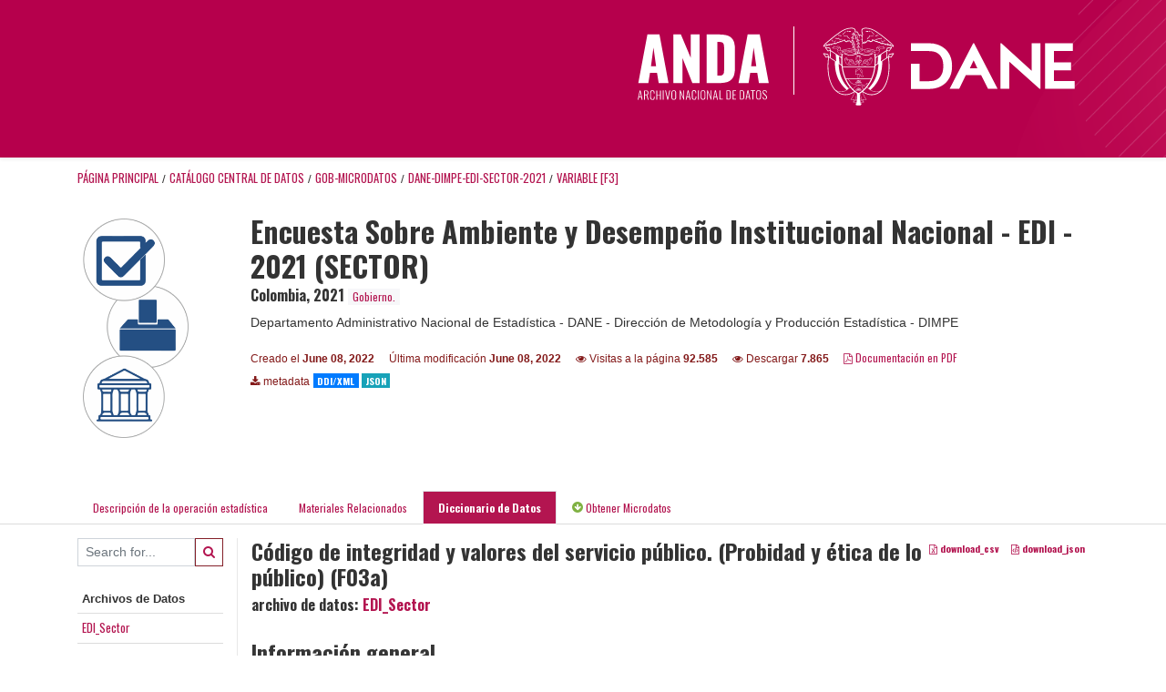

--- FILE ---
content_type: text/html; charset=UTF-8
request_url: https://microdatos.dane.gov.co/index.php/catalog/739/variable/F3/V980?name=F03a
body_size: 6426
content:
<!DOCTYPE html>
<html>

<head>    
<meta charset="utf-8">
<meta http-equiv="X-UA-Compatible" content="IE=edge">
<meta name="viewport" content="width=device-width, initial-scale=1">

<title>Colombia - Encuesta Sobre Ambiente y Desempeño Institucional Nacional  - EDI - 2021 (SECTOR)</title>
<link rel="stylesheet" href="https://microdatos.dane.gov.co/themes/nada/css/font-awesome.min.css">

    <link rel="stylesheet" href="https://microdatos.dane.gov.co/themes/nada/css/bootstrap.min.css">
    

<link rel="stylesheet" href="https://microdatos.dane.gov.co/themes/nada/css/style.css?v03212019">
<link rel="stylesheet" href="https://microdatos.dane.gov.co/themes/nada/css/custom.css?v03212019">

    <script src="https://microdatos.dane.gov.co/javascript/jquery/jquery.js"></script>
    <script src="https://microdatos.dane.gov.co/themes/nada/js/popper.min.js"></script>
    <script src="https://microdatos.dane.gov.co/themes/nada/js/bootstrap.min.js"></script>

<script src="https://microdatos.dane.gov.co/themes/nada/js/script.js"></script>
<script type="text/javascript" src="https://microdatos.dane.gov.co/javascript/jquery.ba-bbq.js"></script>

<script type="text/javascript">
    var CI = {'base_url': 'https://microdatos.dane.gov.co/index.php'};

    if (top.frames.length!=0) {
        top.location=self.document.location;
    }

    $(document).ready(function()  {
        /*global ajax error handler */
        $( document ).ajaxError(function(event, jqxhr, settings, exception) {
            if(jqxhr.status==401){
                window.location=CI.base_url+'/auth/login/?destination=catalog/';
            }
            else if (jqxhr.status>=500){
                alert(jqxhr.responseText);
            }
        });

    }); //end-document-ready

</script>


</head>
<body>

<!-- site header -->
<header id="header" class="header shadow-sm">
      <div class="container-fluid">
        <div class="row contenedor-header">
          <div class="col-xs-12 col-md-6 col-xl-6 p-0 column-1">
            <!-- <img src=https://microdatos.dane.gov.co/themes/nada/images/header/LogoAnda.svg alt="LogoANDA"
              class="img-fluid logoANDA" /> -->
              <img src=https://microdatos.dane.gov.co/themes/nada/images/header/logo_colombia_potencia_de_vida.svg alt="">
          </div>
          <div class="col-xs-12 col-md-6 col-xl-6 p-0 column-2">
            <div class="col-box">
              <a href="#"><img class="log1" src=https://microdatos.dane.gov.co/themes/nada/images/header/logo_anda.svg alt=""></a>
              <a href="https://www.dane.gov.co/"><img class="log2" src="https://www.dane.gov.co/files/images/logos/logo-dane-blanco.svg" alt=""></a>
            </div>
          </div>
        </div>
      </div>
    </header><!-- page body -->
<div class="container-fluid-n">    
           
                            <div class="body-content-wrap">
                    
                                        <!--breadcrumbs -->
                    <div class="container">
                                                                <ol class="breadcrumb wb-breadcrumb">
                            	    <div class="breadcrumbs" xmlns:v="http://rdf.data-vocabulary.org/#">
           <span typeof="v:Breadcrumb">
                		         <a href="https://microdatos.dane.gov.co/index.php/" rel="v:url" property="v:title">Página principal</a> /
                        
       </span>
                  <span typeof="v:Breadcrumb">
                		         <a href="https://microdatos.dane.gov.co/index.php/catalog" rel="v:url" property="v:title">Catálogo Central de Datos</a> /
                        
       </span>
                  <span typeof="v:Breadcrumb">
                		         <a href="https://microdatos.dane.gov.co/index.php/catalog/GOB-Microdatos" rel="v:url" property="v:title">GOB-MICRODATOS</a> /
                        
       </span>
                  <span typeof="v:Breadcrumb">
                		         <a href="https://microdatos.dane.gov.co/index.php/catalog/739" rel="v:url" property="v:title">DANE-DIMPE-EDI-SECTOR-2021</a> /
                        
       </span>
                  <span typeof="v:Breadcrumb">
        	         	         <a class="active" href="https://microdatos.dane.gov.co/index.php/catalog/739/variable/F3" rel="v:url" property="v:title">variable [F3]</a>
                        
       </span>
               </div>
                        </ol>
                                        </div>
                    <!-- /breadcrumbs -->
                                        
<div class="page-body-full study-metadata-page">
	<span 
		id="dataset-metadata-info" 
		data-repositoryid="GOB-Microdatos"
		data-id="739"
		data-idno="DANE-DIMPE-EDI-SECTOR-2021"
	></span>

<div class="container-fluid page-header">
<div class="container">


<div class="row">
			<div class="col-md-2">
	<div class="collection-thumb-container">
		<a href="https://microdatos.dane.gov.co/index.php/catalog/GOB-Microdatos">
		<img  src="https://microdatos.dane.gov.co/files/images/gobierno3.png" class="mr-3 img-fluid img-thumbnail" alt="GOB-Microdatos" title="Gobierno."/>
		</a>
			</div>
	</div>
			
	<div class="col-md-10">
		<h1 class="mt-0 mb-1" id="dataset-title">Encuesta Sobre Ambiente y Desempeño Institucional Nacional  - EDI - 2021 (SECTOR)</h1>
		<h6 class="sub-title" id="dataset-sub-title"><span id="dataset-country">Colombia</span>, <span id="dataset-year">2021</span>
		                    
							<div class="collection badge badge-light"><a href="https://microdatos.dane.gov.co/index.php/catalog/GOB-Microdatos">Gobierno.</a></div>
			                    
		
		</h6>
					

		<div class="producers mb-3">
					Departamento Administrativo Nacional de Estadística - DANE - Dirección de Metodología y Producción Estadística - DIMPE				</div>
	

		<div class="dataset-footer-bar mt-2">					
			
			<span class="mr-3 link-col float-left">
				<small>
					Creado el 
					<strong>June 08, 2022</strong>
				</small>
			</span>
			
			<span class="mr-3 link-col float-left">
				<small>
					Última modificación 
					<strong>June 08, 2022</strong>
				</small>
			</span>
			
                        <span class="mr-3 link-col float-left">
                <small>
				<i class="fa fa-eye" aria-hidden="true"></i> 
				Visitas a la página 
				<strong>92.585</strong>
			</small>
            </span>
			
			            <span class="mr-3 link-col float-left">
                <small>
				<i class="fa fa-eye" aria-hidden="true"></i> 
				Descargar 
				<strong>7.865</strong>
			</small>
            </span>
						
										<span class="mr-3 link-col float-left">
					<small><a href="https://microdatos.dane.gov.co/index.php/catalog/739/pdf-documentation" title="PDF" >
					<i class="fa fa-file-pdf-o" aria-hidden="true"> </i> Documentación en PDF					</a> 
					</small>
				</span>            
			
					
			
			<span class="mr-3 link-col  float-left">
				<small><i class="fa fa-download" aria-hidden="true"> </i> metadata</small>
									<a href="https://microdatos.dane.gov.co/index.php/metadata/export/739/ddi" title="metadata_in_ddi_xml">
						<span class="badge badge-primary"> DDI/XML</span>
					</a>
				
				<a href="https://microdatos.dane.gov.co/index.php/metadata/export/739/json" title="metadata_in_json">
					<span class="badge badge-info">JSON</span>
				</a>
			</span>			

		</div>

	</div>
</div>






<!-- Nav tabs -->
<ul class="nav nav-tabs wb-nav-tab-space flex-wrap" role="tablist">
								<li class="nav-item tab-study_description "  >
				<a href="https://microdatos.dane.gov.co/index.php/catalog/739/study-description" class="nav-link wb-nav-link wb-text-link " role="tab"  data-id="related-materials" title="Related documentation: questionnaires, reports, technical documents, tables">Descripción de la operación estadística</a>
			</li>
										<li class="nav-item tab-related_materials "  >
				<a href="https://microdatos.dane.gov.co/index.php/catalog/739/related-materials" class="nav-link wb-nav-link wb-text-link " role="tab"  data-id="related-materials" title="Related documentation: questionnaires, reports, technical documents, tables">Materiales Relacionados</a>
			</li>
										<li class="nav-item tab-data_dictionary active"  >
				<a href="https://microdatos.dane.gov.co/index.php/catalog/739/data-dictionary" class="nav-link wb-nav-link wb-text-link active" role="tab"  data-id="related-materials" title="Related documentation: questionnaires, reports, technical documents, tables">Diccionario de Datos</a>
			</li>
										<li class="nav-item nav-item-get-microdata tab-get_microdata" >
				<a href="https://microdatos.dane.gov.co/index.php/catalog/739/get-microdata" class="nav-link wb-nav-link wb-text-link " role="tab" data-id="related-materials" title="Related documentation: questionnaires, reports, technical documents, tables">
					<span class="get-microdata icon-da-direct"></span> Obtener Microdatos				</a>
			</li>                            
								
	<!--review-->
	</ul>
<!-- end nav tabs -->
</div>
</div>



<div class="container study-metadata-body-content " >


<!-- tabs -->
<div id="tabs" class="study-metadata ui-tabs ui-widget ui-widget-content ui-corner-all study-tabs" >	
  
  <div id="tabs-1" aria-labelledby="ui-id-1" class="ui-tabs-panel ui-widget-content ui-corner-bottom" role="tabpanel" >
  	
        <div class="tab-body-no-sidebar-x"><style>
    .data-file-bg1 tr,.data-file-bg1 td {vertical-align: top;}
    .data-file-bg1 .col-1{width:100px;}
    .data-file-bg1 {margin-bottom:20px;}
    .var-info-panel{display:none;}
    .table-variable-list td{
        cursor:pointer;
    }
    
    .nada-list-group-item {
        position: relative;
        display: block;
        padding: 10px 15px;
        margin-bottom: -1px;
        background-color: #fff;
        border: 1px solid #ddd;
        border-left:0px;
        border-right:0px;
        font-size: small;
        border-bottom: 1px solid gainsboro;
        word-wrap: break-word;
        padding: 5px;
        padding-right: 10px;

    }

    .nada-list-group-title{
        font-weight:bold;
        border-top:0px;
    }

    .variable-groups-sidebar
    .nada-list-vgroup {
        padding-inline-start: 0px;
        font-size:small;
        list-style-type: none;
    }

    .nada-list-vgroup {
        list-style-type: none;
    }

    .nada-list-subgroup{
        padding-left:10px;
    }
    
    .table-variable-list .var-breadcrumb{
        display:none;
    }

    .nada-list-subgroup .nada-list-vgroup-item {
        padding-left: 24px;
        position: relative;
        list-style:none;
    }

    .nada-list-subgroup .nada-list-vgroup-item:before {
        position: absolute;
        font-family: 'FontAwesome';
        top: 0;
        left: 10px;
        content: "\f105";
    }

</style>

<div class="row">

    <div class="col-sm-2 col-md-2 col-lg-2 tab-sidebar hidden-sm-down sidebar-files">       

        <form method="get" action="https://microdatos.dane.gov.co/index.php/catalog/739/search" class="dictionary-search">
        <div class="input-group input-group-sm">            
            <input type="text" name="vk" class="form-control" placeholder="Search for...">
            <span class="input-group-btn">
                <button class="btn btn-outline-primary btn-sm" type="submit"><i class="fa fa-search"></i></button>
            </span>
        </div>
        </form>
        
        <ul class="nada-list-group">
            <li class="nada-list-group-item nada-list-group-title">Archivos de Datos</li>
                            <li class="nada-list-group-item">
                    <a href="https://microdatos.dane.gov.co/index.php/catalog/739/data-dictionary/F3?file_name=EDI_Sector">EDI_Sector</a>
                </li>
                    </ul>

        
    </div>

    <div class="col-sm-10 col-md-10 col-lg-10 wb-border-left tab-body body-files">
        
        <div class="variable-metadata">
            <style>
    .fld-inline .fld-name{color:gray;}
    .fld-container,.clear{clear:both;}

    .var-breadcrumb{
        list-style:none;
        clear:both;
        margin-bottom:25px;
        color:gray;
    }

    .var-breadcrumb li{display:inline;}
    .variables-container .bar-container {min-width:150px;}
</style>



<div class="variable-container">


<div class="float-right">
        <a href="https://microdatos.dane.gov.co/index.php/metadata/export_variable/739/V980/csv"  class="badge">
			<i class="fa fa-file-excel-o" aria-hidden="true"></i> download_csv		</a> 

		<a href="https://microdatos.dane.gov.co/index.php/metadata/export_variable/739/V980/json"  class="badge">
		<i class="fa fa-file-code-o" aria-hidden="true"></i> download_json		</a> 
    </div>

    <h2>Código de integridad y valores del servicio público. (Probidad y ética de lo público) (F03a)</h2>
    <h5 class="var-file">archivo de datos: <a href="https://microdatos.dane.gov.co/index.php/catalog/739/data-dictionary/F3">EDI_Sector</a></h5>
    
    <h2 class="xsl-subtitle">Información general</h2>

    <div class="row">
            <div class="col-md-6">
                                            <div class="fld-inline sum-stat sum-stat-vald-">
                    <span class="fld-name sum-stat-type">Válido: </span>
                    <span class="fld-value sum-stat-value">0</span>
                </div>
                                            <div class="fld-inline sum-stat sum-stat-invd-">
                    <span class="fld-name sum-stat-type">Inválido: </span>
                    <span class="fld-value sum-stat-value">0</span>
                </div>
                    </div>
    
    <!--other stats-->
            
    <div class="col-md-6">
                                            <div class="fld-inline sum-stat sum-stat-var_intrvl">
                <span class="fld-name sum-stat-type">Intervalo: </span>
                <span class="fld-value sum-stat-value">discrete</span>
            </div>
                                                        <div class="fld-inline sum-stat sum-stat-var_dcml">
                <span class="fld-name sum-stat-type">Decimal: </span>
                <span class="fld-value sum-stat-value">0</span>
            </div>
                                                                                                <div class="fld-inline sum-stat sum-stat-loc_width">
                <span class="fld-name sum-stat-type">loc_width: </span>
                <span class="fld-value sum-stat-value">1</span>
            </div>
                    
                <div class="fld-inline sum-stat sum-stat-range">
            <span class="fld-name sum-stat-type">var_range: </span>
                                                <span class="fld-value sum-stat-value">
                 -             </span>
        </div>
                
                <div class="fld-inline sum-stat var-format">
            <span class="fld-name var-format-fld">var_format: </span>
                                    <span class="fld-value format-value">numeric</span>
        </div>
        
        
        
    </div>
    </div>

    
    <div class="clear"></div>

    <!-- data_collection -->
                                                    
    <div id="metadata-questions_n_instructions" class="section-questions_n_instructions">
        <h2 class="xsl-subtitle">Preguntas e instrucciones</h2>
        <div class="field field-var_qstn_qstnlit">
    <div class="xsl-caption field-caption">Pregunta literal</div>
    <div class="field-value">
                    <span>Durante los últimos doce meses recibió capacitación en los siguientes temas:<br />
<br />
a. Código de integridad y valores del servicio público. (Probidad y ética de lo público)<br />
<br />
<br />
1	Sí<br />
2	No</span>
            </div>
</div>
<div class="table-responsive field field-var_catgry">
    <div class="xsl-caption field-caption">Categorías</div>
    <div class="field-value">

            
            <table class="table table-stripped xsl-table">
                <tr>
                    <th>Valor</th>
                    <th>Categoría</th>
                                                                            </tr>
                                    
                    <tr>
                        <td>1</td>
                        <td>Si</td>
                        
                            
                        
                        <!--weighted-->
                        
                        <!--non-weighted-->
                            
                    </tr>
                                    
                    <tr>
                        <td>2</td>
                        <td>No</td>
                        
                            
                        
                        <!--weighted-->
                        
                        <!--non-weighted-->
                            
                    </tr>
                            </table>
            <div class="xsl-warning">Precaución: estas estadísticas reflejan el número de casos encontrados en el archivo de datos. No deben ser interpretadas como un resumen estadístico del universo de interés.</div>
    </div>
</div>
<div class="field field-var_qstn_ivuinstr">
    <div class="xsl-caption field-caption">var_qstn_ivuinstr</div>
    <div class="field-value">
                    <span>La pregunta tiene como objetivo identificar si las y los servidores recibieron formación sobre algunos instrumentos relacionados con cultura de legalidad y transparencia en la entidad.<br />
a. Código de integridad y valores del servicio público. (Probidad y ética de lo público): es la guía que define valores y acciones para orientar las actuaciones de los servidores/as públicos y establecer pautas concretas de cómo debe ser su comportamiento en su labor.</span>
            </div>
</div>
    </div>


    <!-- description -->
                            
    <div id="metadata-description" class="section-description">
        <h2 class="xsl-subtitle">Descripción</h2>
        <div class="field field-var_universe">
    <div class="xsl-caption field-caption">Universo</div>
    <div class="field-value">
                    <span>Servidores públicos pertenecientes al nivel central de las entidades de los poderes ejecutivo, legislativo y judicial; organismos de control; organismos autónomos; entes universitarios autónomos, de organización electoral y corporaciones autónomas regionales colombianas. (Vinculados por libre nombramiento y remoción, carrera administrativa y provisionalidad)</span>
            </div>
</div>
    </div>

            


                    

                    
    <div id="metadata-others" class="section-others">
        <h2 class="xsl-subtitle">others</h2>
        <div class="field field-var_security">
    <div class="xsl-caption field-caption">Seguridad</div>
    <div class="field-value">
                    <span>El acceso a microdatos y Mam-up se considera como de tratamiento especial respecto a la reserva estadística por tanto estará sujeto a la reglamentación que para el efecto defina el Comité de Aseguramiento de la reserva estadística. Resolución 173 de 2008.</span>
            </div>
</div>
    </div>

<!--end-container-->
</div>


        </div>

    </div>
</div>

<script type="application/javascript">
    $(document).ready(function () {

        //show/hide variable info
        $(document.body).on("click",".data-dictionary .var-row", function(){
            var variable=$(this).find(".var-id");
            if(variable){
                get_variable(variable);
            }
            return false;
        });

    });

    function get_variable(var_obj)
    {
        var i18n={
		'js_loading':"Cargando, por favor espere...",
		};

        //panel id
        var pnl="#pnl-"+var_obj.attr("id");
        var pnl_body=$(pnl).find(".panel-td");

        //collapse
        if ($(var_obj).closest(".var-row").is(".pnl-active")){
            $(var_obj).closest(".var-row").toggleClass("pnl-active");
            $(pnl).hide();
            return;
        }

        //hide any open panels
        $('.data-dictionary .var-info-panel').hide();

        //unset any active panels
        $(".data-dictionary .var-row").removeClass("pnl-active");

        //error handler
        variable_error_handler(pnl_body);

        $(pnl).show();
        $(var_obj).closest(".var-row").toggleClass("pnl-active");
        $(pnl_body).html('<i class="fa fa-spinner fa-pulse fa-2x fa-fw"></i> '+ i18n.js_loading); 
        $(pnl_body).load(var_obj.attr("href")+'&ajax=true', function(){
            var fooOffset = jQuery('.pnl-active').offset(),
                destination = fooOffset.top;
            $('html,body').animate({scrollTop: destination-50}, 500);
        })
    }


    //show/hide resource
    function toggle_resource(element_id){
        $("#"+element_id).toggle();
    }

    function variable_error_handler(pnl)
    {
        $.ajaxSetup({
            error:function(XHR,e)	{
                $(pnl).html('<div class="error">'+XHR.responseText+'</div>');
            }
        });
    }

</script></div>
      </div>
</div>
<!-- end-tabs-->    
   </div> 
</div>


<!--survey summary resources-->
<script type="text/javascript">
	function toggle_resource(element_id){
		$("#"+element_id).parent(".resource").toggleClass("active");
		$("#"+element_id).toggle();
	}
	
	$(document).ready(function () { 
		bind_behaviours();
		
		$(".show-datafiles").click(function(){
			$(".data-files .hidden").removeClass("hidden");
			$(".show-datafiles").hide();
			return false;
		});

	});	
	
	function bind_behaviours() {
		//show variable info by id
		$(".resource-info").unbind('click');
		$(".resource-info").click(function(){
			if($(this).attr("id")!=''){
				toggle_resource('info_'+$(this).attr("id"));
			}
			return false;
		});			
	}
</script>                </div>
                       

</div>

<!-- page footer -->
 <!-- footer -->
 <div id="footer">
    <!-- contedores de footer se pueden incluir los que sean necesarios. de debe crear una clase de flexbox para el contenedor principal y a ese elementos los atribuitos que se deseen para su alineacion y posicionamiento la clase creada es content_footerinfo, que esta en custom.css. Esta nueva libreria de flexbox esta inlcuida dentro del header del archivo y puede ser mezclado con boostrap sin problemas-->
    <div class="container-fluid bg-footer footer-enc content_footerinfo">
       <div class="content-footer_dane container-fluid row" style="">

          <div class="item-info_dane col-12 col-lg-3">
             <div class="icon-position"> <img src=https://microdatos.dane.gov.co/themes/nada/images/call-icon.png> </div>
             <div class="text-info_dane">
                <h5>CALL CENTER</h5>
                <p><strong>Conmutador:</strong> (+57 601) 597 8300 ó (+57 601) 597 8398 / <strong> <br>Línea gratuita de
                      atención:</strong> 01 8000
                   912002 </p>
             </div>
          </div>

          <!--espacio 2-->
          <div class="col-12 col-lg-3 item-info_dane">
             <div class="icon-position"> <img src=https://microdatos.dane.gov.co/themes/nada/images/clock-icon.png> </div>
             <div class="text-info_dane">
                <h5>HORARIO DE ATENCIÓN</h5>
                <p>Lunes a viernes 8:00 a 17:00</p>
             </div>
          </div>

          <!--espacio 3-->
          <div class="col-12 col-lg-3 item-info_dane" style="border: none;">
             <div class="icon-position"> <img src=https://microdatos.dane.gov.co/themes/nada/images/location-icon.png>
             </div>
             <div class="text-info_dane">
                <h5>DIRECCIÓN</h5>
                <p>Carrera 59 No. 26-70 Interior I - CAN / <strong>Bogotá D.C. - Colombia </strong></p>
                <p><strong></strong></p>
             </div>
          </div>

          <div class="logo-gobierno col-12 col-lg-3">
             <!-- <img class="pull-right img-fluid hidden-xs mx-auto"
                src="https://www.dane.gov.co/files/images/nuevaImg/logo-gobierno.png" style="width: 70%; "> -->
          </div>
       </div>
    </div>
 </div></body>

</html>


--- FILE ---
content_type: text/css
request_url: https://microdatos.dane.gov.co/themes/nada/css/style.css?v03212019
body_size: 7272
content:
@charset "UTF-8";
/*
* ======== VARIABLES ========
*/
@import url("https://fonts.googleapis.com/css?family=Roboto+Condensed:400,400i,700,700i&subset=cyrillic-ext,greek-ext");

@import url("https://fonts.googleapis.com/css2?family=Oswald:wght@300;400;500;700&display=swap");

:root {
   --h1: 5rem;
   --h2: 4rem;
   --h3: 3rem;
   --h4: 2rem;
   --h5: 1.5rem;
   --h6: 1rem;
   --p: 0.9rem;
   --pm: 0.8rem;
   --ps: 0.5rem;

   --DANE_kulerMagenta-1-hex: #7d0641;
   --DANE_kulerMagenta-2-hex: #b6004c;
   --DANE_kulerMagenta-3-hex: #df396b;
   --DANE_kulerMagenta-4-hex: #ec8aa6;
   --DANE_kulerMagenta-5-hex: #fae2e9;

   --DANE_kulerMagenta-1-rgba: rgba(125, 6, 65, 1);
   --DANE_kulerMagenta-2-rgba: rgba(182, 0, 76, 1);
   --DANE_kulerMagenta-3-rgba: rgba(223, 57, 107, 1);
   --DANE_kulerMagenta-4-rgba: rgba(236, 138, 166, 1);
   --DANE_kulerMagenta-5-rgba: rgba(250, 226, 233, 1);

   --Kuler-GrayScale-1-hex: #222222;
   --Kuler-GrayScale-2-hex: #656565;
   --Kuler-GrayScale-3-hex: #ababab;
   --Kuler-GrayScale-4-hex: #eaeaea;
   --Kuler-GrayScale-5-hex: #f5f5f5;

   --Kuler-GrayScale-1-rgba: rgba(34, 34, 34, 1);
   --Kuler-GrayScale-2-rgba: rgba(101, 101, 101, 1);
   --Kuler-GrayScale-3-rgba: rgba(171, 171, 171, 1);
   --Kuler-GrayScale-4-rgba: rgba(234, 234, 234, 1);
   --Kuler-GrayScale-5-rgba: rgba(245, 245, 245, 1);

   --kuler-economia: #4b3a5f;
   --kuler-sociedad: #244f83;
   --kuler-territorio: #008f63;
}

/*
* ======== OVERALL ========
*/
body {
   font-family: "roboto", sans-serif;
}

body,
p {
   line-height: 1.65;
   font-size: 0.9rem;
   font-family: "roboto", sans-serif;
}

p {
   padding-top: 0.2rem;
   padding-bottom: 0.5rem;
   line-height: 1.75;
}

.xsl-subtitle,
.xsl-caption {
   font-family: "oswald", sans-serif !important;
}

.field-value {
   line-height: 1.65 !important;
   font-family: "roboto", sans-serif !important;
}

body,
p,
h1,
h2,
h3,
h4,
h5,
h6 {
   color: #333;
}

h1,
h2,
h3,
h4,
h5,
h6 {
   font-weight: bold;
}

a {
   color: #b31550;
   transition: all 0.35s;
   font-family: "oswald", sans-serif !important;
}

a:hover {
   text-decoration: none;
   color: var(--DANE_kulerMagenta-3-hex);
}

button,
.btn {
   cursor: pointer;
}

.bg-light {
   background-color: #fff;
}

.site-header {
   border-bottom: solid 1px #e5e5e5;
   margin-bottom: 20px;
}

.site-header .navbar-light .navbar-brand,
.site-header .navbar-light .navbar-nav .nav-link {
   color: white;
}

.site-header .navbar-light .navbar-brand a.active,
.site-header .navbar-light .navbar-nav .nav-link a.active {
   color: #003456;
   border-bottom: solid 2px #003456;
}

.site-header .nada-logo {
   padding: 0px;
   margin-right: 0px;
   display: inline-block;
}

.site-header .nada-logo img {
   max-width: 165px;
   height: 50px;
}

.site-header .nada-site-title {
   font-size: 30px;
   font-weight: bold;
}

.site-header .nada-site-subtitle {
   font-size: 15px;
   color: #6c757d;
   margin-top: -10px;
}

.site-header .nada-sitename {
   border-left: solid 1px #bfbfbf;
   padding-left: 15px;
   margin-left: 10px;
   font-size: 16px;
   white-space: initial;
   display: inline-block;
}

.site-header .wb-navbar {
   padding-left: 0px;
   padding-right: 0px;
   padding-top: 40px;
}

.site-header .wb-navbar-button-toggler {
   right: 0px;
}

.site-header .wb-login-link {
   z-index: 10000;
   position: relative;
}

.navbar-light .navbar-nav .nav-link {
   font-size: 0.75rem;
   margin-left: 2rem;
   text-transform: uppercase;
   transition: all 0.25s;
   border-bottom: solid 3px transparent;
}

.navbar-light .navbar-nav .nav-link.active {
   color: #003456;
   border-bottom: solid 2px #003456;
}

.navbar-light .navbar-nav .nav-link:hover {
   color: #d9dfe4;
   border-bottom: solid 3px #d9dfe4;
}

.navbar-light .navbar-nav a.dropdown-item {
   font-size: 0.75rem;
   text-transform: uppercase;
}

li.nav-item.dropdown .fa {
   margin-right: 5px;
}

.sidebar-module {
   padding-top: 16px;
}

.sidebar-module h5 {
   font-weight: bold;
}

.sidebar-module li.nav-item a {
   font-size: 0.75rem;
   color: #333;
   display: block;
   padding: 5px 0px 5px 7px;
   transition: all 0.25s;
}

.sidebar-module li.nav-item a:hover,
.sidebar-module li.nav-item a.active {
   text-decoration: none;
   background-color: #f2f2f2;
}

.sidebar-module .sidebar-module-nav {
   padding: 0px;
}

.wb--full-width {
   width: 100%;
}

.wb--full-width .nav-item a {
   display: inline-block;
   padding: 0.5rem 0;
   margin-right: 0.8rem;
}

.contact-us {
   height: 44px;
   background-color: rgba(211, 211, 211, 0.23);
   padding: 10px;
   position: relative;
   border-radius: 6px;
}

.contact-us .fa.fa-envelope-o {
   display: inline-block;
   position: absolute;
   top: 0px;
   background-color: rgba(51, 51, 51, 0.09);
   left: 0px;
   height: 44px;
   padding: 14px;
}

.contact-us a {
   margin-left: 46px;
   font-size: 0.9rem;
}

.filter-by-access .form-check-label img {
   max-width: 18px;
}

.filter-by-access .form-check-label .form-check-input {
   position: absolute;
   margin-top: 0.45rem;
}

.sidebar-filter {
   position: relative;
}

.sidebar-filter .form-check {
   margin-bottom: 0.2rem;
   transition: all 0.15s;
}

.sidebar-filter .form-check:hover {
   opacity: 0.7;
}

/*.sidebar-filter span {
    color: #a8a8a8; }
    */
.sidebar-filter .form-check-input {
   position: absolute;
   margin-top: 0.45rem;
}

.sidebar-filter h6 {
   margin-bottom: 1rem;
   margin-top: 0.5rem;
}

.sidebar-filter .sidebar-filter-index {
   position: absolute;
   top: 20px;
   background-color: #bfbfbf;
   padding: 2px 6px;
   color: #fff;
   right: 1rem;
   font-size: 0.8rem;
}

.sidebar-filter .sidebar-filter-entries {
   max-height: 300px;
   overflow: scroll;
   overflow-x: auto;
   overflow-y: auto;
}

.sidebar-filter:not(:nth-child(1)) {
   margin-top: 10px;
}

.sidebar-filter-actions {
   padding: 15px;
   background-color: #f3f3f3;
}

.togglable {
   cursor: pointer;
   transition: all 0.25s;
}

.togglable:hover {
   color: #b31550;
}

.togglable .fa-filter:hover {
   color: #b31550;
}

.wb-sidebar-filter-collapse {
   display: none;
}

.sort-results-by {
   margin-top: 20px;
}

/*
* ======== LAYOUT COMPONENTS ========
*/
.nada-pagination {
   margin: 10px 0 40px;
   border-bottom: solid 1px lightgray;
   border-top: solid 1px lightgray;
}

.pagination-md .page-link {
   padding: 0.65rem 1.15rem;
}

.citation-row,
.survey-row {
   border-bottom: solid 1px lightgray;
   padding-bottom: 0.8em;
   padding-top: 1rem;
   position: relative;
   transition: all 0.35s;
}

.citation-row:hover,
.survey-row:hover {
   opacity: 0.8;
   background-color: #f6f7f7;
}

.citation-row h2,
.citation-row h3,
.survey-row h2,
.survey-row h3 {
   margin-top: 10px;
}

.citation-row img,
.survey-row img {
   margin-top: 1rem;
   max-width: 100%;
   height: auto;
   margin-left: auto;
   margin-right: auto;
   display: block;
}

.citation-row .study-country,
.citation-row .sub-title,
.citation-row .owner-collection,
.citation-row .survey-stats,
.survey-row .study-country,
.survey-row .sub-title,
.survey-row .owner-collection,
.survey-row .survey-stats {
   margin: 6px auto;
}

.citation-row .study-country,
.survey-row .study-country {
   font-weight: bold;
}

.citation-row .owner-collection,
.survey-row .owner-collection {
   font-size: 0.75rem;
}

.citation-row .survey-stats,
.survey-row .survey-stats {
   font-size: 0.65rem;
   opacity: 0.7;
}

.citation-row .survey-stats span,
.survey-row .survey-stats span {
   display: inline-block;
   margin-right: 10px;
}

.featured-study {
   border: 1px solid #fff1d3;
   background-color: #fffbe5;
   position: relative;
   padding: 24px 20px 20px 20px;
   overflow: hidden;
}

.featured-study .featured-study-tag {
   position: absolute;
   top: 16px;
   right: -30px;
   border-radius: 0;
   padding: 12px 28px;
   transform: rotate(45deg);
}

.featured-study .featured-study-tag-left {
   left: 0px;
   right: initial;
   border-radius: 0px 0px 4px 0px;
}

.breadcrumb-path:before {
   content: "»";
   margin: 0 6px;
}

.wb-breadcrumb {
   background: none;
   padding-left: 0;
   font-size: 0.8rem;
   text-transform: uppercase;
}

.sort-results-by a {
   margin: auto 10px;
}

.active-filters-container {
   margin: 20px 0 30px;
   border-radius: 3px;
   position: relative;
}

.active-filters-container .wb-badge-close {
   padding: 10px 10px;
   margin: 2px 4px 2px 0;
   position: relative;
   padding-right: 30px;
   cursor: pointer;
   transition: opacity 0.35s;
}

.active-filters-container .wb-badge-close:hover {
   opacity: 0.75;
}

.active-filters-container .wb-badge-close .fa {
   position: absolute;
   top: 7px;
   right: 5px;
   background-color: rgba(0, 0, 0, 0.15);
   padding: 3px 4px;
   border-radius: 2px;
}

.active-filters-container .active-filters {
   background: #f3f3f3;
   overflow: auto;
   color: white;
   clear: both;
   padding: 10px;
}

.active-filters-container .active-filters .country {
   background-color: #ababab;
}

.active-filters-container .active-filters .dtype {
   background-color: #919191;
}

.active-filters-container .active-filters .years {
   background-color: #787878;
}

.active-filters-container .active-filters .sk {
   background-color: #5e5e5e;
}

ul.share-bar {
   position: absolute;
   height: 30px;
   width: auto;
   text-align: left;
   right: 15px;
   top: 11px;
   list-style: none;
}

ul.share-bar li {
   display: inline-block;
   margin-left: 1rem;
}

ul.share-bar .fa-facebook {
   color: #3b5998;
}

ul.share-bar .fa-twitter {
   color: #00b6f1;
}

ul.share-bar .fa-linkedin {
   color: #007bb6;
}

ul.share-bar .fa-google {
   color: #df4a32;
}

ul.share-bar .fa {
   transition: all 0.15s;
}

ul.share-bar .fa:hover {
   opacity: 0.7;
   transform: scale(1.1);
}

/*
* ======== OVERRIDES ========
*/
* {
   -webkit-border-radius: 0 !important;
   -moz-border-radius: 0 !important;
   border-radius: 0 !important;
}

.fa.fa-refresh {
   margin-right: 5px;
}

.wb-nav-tab-space {
   margin-top: 0.5rem;
}

.wb-nav-tab-space .nav-item a.nav-link img {
   width: 1rem;
   margin-right: 0.5rem;
}

.wb-table-space {
   margin-top: 1rem;
}

.wb-table-img {
   max-width: 100%;
   height: auto;
   margin-top: 0.8rem;
}

.wb-box-sidebar p {
   font-size: 0.75rem;
}

.wb-table-sm {
   font-size: 0.75rem;
}

.wb-border-left {
   border-left: 1px solid #e8e8e8;
}

.wb-top-space {
   margin-top: 3rem;
}

.wb-top-space-sm {
   margin-top: 1rem;
}

.wb-inline-img {
   float: left;
   margin-right: 2rem;
   margin-bottom: 1rem;
}

.wb-ihsn-sidebar-filter {
   background-color: #f3f3f3;
   padding: 15px;
}

.wb-nav-link {
   font-size: 0.75rem;
}

.dropdown-toggle.small i.fa.fa-user-circle-o.fa-lg {
   margin-right: 6px;
}

.wb-tab-heading {
   border-top: 4px solid #b31550;
   background-color: #f6f6f6;
}

.wb-study-statistics-box {
   background: #eaeaea;
}

.wb-text-link-uppercase {
   text-transform: uppercase;
}

.wb-btn-outline {
   border-color: #b31550;
}

.wb-btn-outline:hover {
   border-color: #b31550;
   background-color: #b31550;
   color: #fff;
}

.wb-btn-outline:hover .fa {
   color: #fff;
}

.btn-outline-primary {
   color: #b31550;
}

.btn-outline-primary .fa {
   color: #b31550;
}

.btn-outline-primary:hover .fa {
   color: #fff;
}

.wb-btn {
   border-color: #b31550;
   background-color: #b31550;
   color: #fff;
}

.wb-btn:hover {
   color: #fff;
}

.wb-fill {
   color: #b31550;
}

.wb-fill:hover {
   color: #fff;
}

.wb-question {
   cursor: pointer;
}

.wb-no-show {
   display: none;
}

.page-link {
   color: #b31550;
}

h1,
.h1 {
   font-size: 2rem;
}

/*
* ======== Override theme settings from this point and on ========
*/
/* to add a border radius to an element that currently does not have, comment in the following:

.btn {
  border-radius: .25rem !important;
}

*/
/*
* ======== FOOTER ========
*/
footer {
   margin-top: 60px;
}

footer .full-row-footer-components {
   padding-top: 32px;
   padding-bottom: 16px;
   background-color: #262626;
   margin-left: 0;
   margin-right: 0;
}

footer .full-row-footer-black-components {
   padding-top: 16px;
   padding-bottom: 6px;
   background-color: #000;
   margin-left: 0;
   margin-right: 0;
}

footer .footer hr {
   border-top: 1px solid #787878;
}

footer .footer .footer-menu-item {
   margin-bottom: 2rem;
}

footer .footer .footer-menu-item ul {
   padding: 0;
   list-style: none;
}

footer .footer .footer-menu-item ul li {
   font-size: 14px;
   line-height: 22px;
   margin: 0 0 8px 0;
}

footer .footer .footer-menu-item ul li a {
   color: #fff;
}

footer .footer .footer-menu-item ul li a:hover {
   color: #fff;
   text-decoration: underline;
}

footer .footer h4,
footer .footer .footer .ombc-section .ombc-description,
footer .footer .ombc-section .footer .ombc-description,
footer .footer .footer .news-hero-section .news-hero-img-overlay .news-hero-description,
footer .footer .news-hero-section .news-hero-img-overlay .footer .news-hero-description,
footer .footer .footer .highlight_component .highlights-card .highlights-card-block h3,
footer .footer .highlight_component .highlights-card .highlights-card-block .footer h3,
footer .footer .footer .latest-v1-section h3,
footer .footer .latest-v1-section .footer h3 {
   color: #fff;
   margin: 0 0 16px 0;
   text-transform: uppercase;
}

footer .footer .footer-bottom {
   margin-top: 10px;
   padding-top: 10px;
   border-top: 1px solid #787878;
   display: block;
   width: 100%;
}

footer .footer .list-inline {
   margin-left: 0;
}

footer .footer .list-inline ul {
   padding: 0;
   list-style: none;
}

footer .footer .list-inline ul > li {
   padding: 0;
   line-height: 16px;
   margin: 0 0 8px 0;
}

footer .footer a.disclaimer {
   font-size: 12px;
   line-height: 16px;
   color: #fff;
   border-right: 1px solid #fff;
   margin-right: 8px;
   padding-right: 8px;
}

footer .footer a.disclaimer:hover {
   text-decoration: underline;
}

footer .footer a.disclaimer:last-child {
   border-right: 0 solid #d4d4d4;
   margin-right: 0;
   padding-right: 0;
}

footer .footer .footer-copy-right {
   opacity: 0.5;
}

footer .footer .footer-copy-right p {
   color: #fff;
}

footer .footer .footer-bottom-left ul {
   padding: 0;
   list-style: none;
}

footer .footer .footer-bottom-left ul li {
   align-self: center;
}

footer .footer .footer-bottom-left ul li a.wbg-partnership {
   font-size: 12px;
   line-height: 16px;
   color: #fff;
   font-weight: bold;
   text-transform: uppercase;
   opacity: 0.5;
   margin-left: 8px;
   padding-left: 8px;
}

footer .footer .footer-bottom-left ul li a.wbg-partnership:hover {
   text-decoration: underline;
}

footer .footer .wb-fraud-report {
   color: #fff;
   text-transform: uppercase;
}

footer .footer .wb-fraud-report a {
   color: #fff;
   transition: all 0.35s;
}

footer .footer .wb-fraud-report a:hover {
   opacity: 0.8;
}

footer .footer .search-submit-icon {
   position: absolute;
   right: 10px;
   top: 9px;
   height: 20px;
   border-radius: 0;
   z-index: 10000;
}

footer .footer .search-submit-icon {
   position: absolute;
   right: 10px;
   top: 9px;
   height: 20px;
   border-radius: 0;
   z-index: 10000;
}

footer .footer .footer-newsletter {
   margin-bottom: 2rem;
}

footer .footer .social-icon {
   margin-bottom: 2rem;
}

footer .footer .social-icon ul {
   display: flex;
   justify-content: space-between;
   list-style: none;
   padding: 0px;
}

footer .footer .social-icon ul li a {
   color: #ffffff;
   background-color: #0275d8;
   display: flex;
   width: 40px;
   height: 40px;
   border-radius: 100% !important;
   justify-content: center;
   align-items: center;
   transition: opacity 0.25s;
}

footer .footer .social-icon ul li a:hover {
   text-decoration: none;
   opacity: 0.5;
}

/* variable comparison */
.var-compare-container {
   font-family: "Open Sans", sans-serif;
   margin: 0px;
   padding: 0px;
   position: relative;
}

.var-compare-container .compare-header {
   position: relative;
}

.var-compare-container .error {
   font-size: 16px;
   color: red;
   padding: 10px;
   margin: 10px;
}

/* single variable box*/
.var-compare-container .compare-box {
   border: 3px solid #eeeeee;
   margin: 5px;
}

.var-compare-container .compare-box .compare-box-title {
   background-color: #eeeeee;
   color: #333333;
   padding: 15px 20px;
   cursor: move;
}

.var-compare-container .compare-box .var-name {
   float: left;
   font-weight: normal;
   font-size: 28px;
}

.var-compare-container .compare-box .var-links {
   float: right;
   font-size: 11px;
}

.var-compare-container .compare-box-body {
   padding: 15px 25px;
   width: 400px;
}

.var-compare-container .compare-box .survey-link {
   margin-bottom: 10px;
   font-size: small;
}

/*
* ======== MEDIA QUERIES ========
*/
/* Portrait */
@media only screen and (min-device-width: 320px) and (orientation: portrait) {
   ul.footer-ul-links-centered {
      display: block;
      margin-left: auto;
      margin-right: auto;
      margin-top: 1rem;
      text-align: center;
      width: 100%;
   }

   .wb-top-space-sm {
      margin-top: 0.6rem;
   }

   button.navbar-toggler.navbar-toggler-right {
      z-index: 1000;
   }

   ul.navbar-nav.ml-auto {
      position: relative;
      background-color: white;
      z-index: 100;
   }

   .navbar-light .navbar-nav .nav-link.active {
      border: none;
   }
}

.col-sm-12 .share-bar {
   display: none;
}

@media (max-width: 991px) {
   .wb-logo {
      background: url("images/logo-sm.png") no-repeat 0 0;
      width: 30px;
      height: 30px;
      display: block;
      float: left;
      margin: 0 5px 5px 0;
   }

   .wb-logo img {
      display: none;
   }
}

@media (max-width: 767px) {
   h1.desktop-viewport {
      display: none;
   }

   .col-12 .breadcrumb {
      display: none;
   }

   .col-12 .share-bar {
      display: none;
   }
}

@media (min-width: 768px) {
   h1.mobile-viewport {
      display: none;
   }
}

.progress-text {
   margin-left: 5px;
}

.contributing-repos h3 {
   margin-bottom: 30px;
   padding-bottom: 10px;
   border-bottom: 1px solid gainsboro;
}

.contributing-repos .collection-container .row {
   margin-bottom: 15px;
   padding-bottom: 15px;
   border-bottom: 1px solid gainsboro;
}

.content-unpublished {
   padding: 15px;
   color: white;
   background: red;
   margin-top: 15px;
   margin-bottom: 15px;
}

/* ========= MISC =========== */
/**** data access icons ****/
.icon-da-data_enclave {
   background: url("../images/custom-policy-round-32x32.svg") no-repeat 0 2px;
   width: 12px;
   height: 14px;
   display: inline-block;
   background-size: 12px;
}

.icon-da-direct {
   background: url("../images/direct-download-32.svg") no-repeat 0 2px;
   width: 12px;
   height: 14px;
   display: inline-block;
   background-size: 12px;
}

.icon-da-open {
   background: url("../images/open-data-32.svg") no-repeat 0 2px;
   width: 12px;
   height: 14px;
   display: inline-block;
   background-size: 12px;
}

.icon-da-public {
   background: url("../images/public-use-round-32x32.svg") no-repeat 0 2px;
   width: 12px;
   height: 14px;
   display: inline-block;
   background-size: 12px;
}

.icon-da-licensed {
   background: url("../images/licensed-round-32x32.svg") no-repeat 0 2px;
   width: 12px;
   height: 14px;
   display: inline-block;
   background-size: 12px;
}

.icon-da-remote {
   background: url("../images/external-round-32x32.svg") no-repeat 0 2px;
   width: 12px;
   height: 14px;
   display: inline-block;
   background-size: 12px;
}

.icon-da-data_na,
.icon-da- {
   background: url("../images/not-available-round-32x32.svg") no-repeat 0 2px;
   display: inline-block;
   background-size: 18px;
}

/* catalog listing page */
.survey-row .icon-da {
   width: 50px;
   height: 50px;
   display: inline-block;
   background-size: 48px;
}

/* catalog page - variables found toggle arrows */
.survey-row .variables-found .toggle-arrow-down {
   display: none;
}

.survey-row .expand .toggle-arrow-down {
   display: inline-block;
}

.survey-row .expand .toggle-arrow-right {
   display: none;
}

#surveys .variable-footer {
   display: none;
}

#surveys .expand .variable-footer {
   display: block;
   margin-top: 5px;
   padding: 5px;
   background: #e8e8e8;
}

#surveys .variables-found .vsearch {
   font-size: 11px;
   color: #707070;
   background: #eceeef;
   display: inline-block;
   position: relative;
   border-bottom: 1px solid #ffffff;
}

#surveys .variables-found .vsearch .heading-text {
   padding: 7px 15px;
}

#surveys .variables-found .vsearch .toggle-arrow {
   font-size: 17px;
   padding: 4px 15px;
   background: #ccc;
   display: inline-block;
}

.var-quick-list-scroll {
   height: 190px;
   overflow: auto;
}

/* condensed table for quick variable list */
.var-quick-list .table td,
.var-quick-list .table th {
   padding: 3px;
   font-size: 12px;
}

.table-condensed td,
.table-condensed th {
   padding: 3px;
}

/* for variable info dialogs */
.catalog-modal-dialog .modal-body {
   max-height: 400px;
   overflow-y: auto;
}

.catalog-modal-dialog .modal-body h1 {
   font-size: 22px;
}

.catalog-modal-dialog .modal-body h2 {
   font-size: 18px;
}

.catalog-modal-dialog .modal-body .var-breadcrumb {
   display: none;
}

.catalog-modal-dialog .modal-body .table td,
.catalog-modal-dialog .modal-body .table th {
   padding: 3px;
   font-size: 12px;
}

/* study info */
.xsl-title {
   font-family: "Open Sans", sans-serif;
   font-size: 21px;
   color: #363636;
   font-weight: normal;
}

.xsl-subtitle {
   color: #363636;
   font-weight: bold;
   border-bottom: 1px solid #e8e8e8;
   padding-right: 20px;
   margin-bottom: 20px;
   padding-top: 20px;
   padding-bottom: 10px;
}

.metadata-container .field-value {
   padding-top: 0.2rem;
   padding-bottom: 0.5rem;
   line-height: 1.75;
}

.xsl-caption {
   font-family: "Open Sans", sans-serif;
   font-weight: bold;
   /*color: #707070 ;*/
   text-transform: capitalize;
   margin-top: 15px;
}

.xsl-text.xsl-country {
   font-weight: bold;
}

.xsl-study-title .xsl-text {
   font-weight: bold;
}

.xsl-warning {
   color: #ff6c00;
   margin: 10px;
}

ul.nada-list-group {
   padding-left: 0px;
   margin-top: 20px;
}

.panel-td h2 {
   font-size: 1.3rem;
}

.panel-td h3,
.panel-td .xsl-subtitle {
   font-size: 1rem;
}

.field-caption {
   font-weight: bold;
}

/* ----------------------- */

.row-color1,
.xsl-table tr:nth-child(even) td,
.varCatgry tr:nth-child(even) td {
   background: #ffffff;
}

.row-color2,
.xsl-table tr:nth-child(odd) td,
.varCatgry tr:nth-child(odd) td {
   background: #f7f7f9;
}

.table-variable-list .row-color1:hover,
.table-variable-list .row-color2:hover {
   background-color: #464a4c6e;
}

.variables-container .pnl-active {
   background: #ced4da;
   border: 0;
   color: #333333;
   font-weight: bold;
}

.pnl-active td {
   border: 0px;
}

.pnl-active a {
   color: #333333;
}

.study-metadata .var-info-panel {
   border: 0;
   background: #f0f0f0;
   border-bottom: 1px solid #dcdcdc;
}

.var-info-panel .panel-td {
   border: 0;
   padding-bottom: 15px;
   padding-left: 20px;
   /*border-left: 2px solid #0088cc;*/
}

.var-info-panel .xsl-caption {
   color: gray;
   font-weight: normal;
}

.variable-container h2 {
   font-size: 1.5rem;
}

.variable-container h5 {
   font-size: 1rem;
}

a.active.page-link {
   background: #b31550;
   color: white;
}

.variables-container .icon-toggle {
   position: absolute;
   right: 20px;
   top: 8px;
   font-size: 20px;
}

.variables-container .icon-toggle .expanded_ {
   display: none;
}

.variables-container .pnl-active .icon-toggle .expanded_ {
   display: inherit;
}

.variables-container .pnl-active .icon-toggle .collapased_ {
   display: none;
}

.variables-container .var-row {
   padding: 8px;
   position: relative;
   border-bottom: 1px solid #e9ecef;
   cursor: pointer;
}

.variables-container .var-row:hover {
   background: #e9ecef;
}

.variables-container .var-row:hover a {
   color: black;
}

.variables-container .data-dictionary {
   border-top: 2px solid #b31550;
   border-bottom: 2px solid #b31550;
   margin-bottom: 15px;
}

/*survey resources summary*/
.study-metadata .resources h3 {
   font-weight: bold;
   padding-top: 10px;
   font-size: 12px;
}

.study-metadata .abstract {
   display: none;
   margin-bottom: 10px;
   background-color: none;
   margin-top: 10px;
}

.study-metadata .resources .alternate,
.resources .resource {
   padding: 10px;
}

.study-metadata .resources .alternate {
   background-color: #f2f2f2;
}

.study-metadata .resources .alternate:hover,
.resources .resource:hover {
   background-color: #fafafa;
}

.study-metadata .resources fieldset {
   border: 0px;
   margin: 0px;
   padding: 0px;
   margin-top: 20px;
   margin-bottom: 10px;
   padding-top: 5px;
   color: #333333;
}

.study-metadata .resources fieldset legend {
   font-weight: bold;
   padding: 0;
   text-transform: capitalize;
   font-size: 15px;
}

.study-metadata .resource-info {
   cursor: pointer;
}

.study-metadata .resource-file-size {
   display: inline-block;
   width: 100px;
   text-align: left;
   color: #999999;
}

.study-metadata .tbl-resource-info {
   padding: 0px;
   margin: 0px;
   border-collapse: collapse;
}

.study-metadata .resource-info {
   padding-left: 20px;
}

.study-metadata .active .resource-info {
   font-weight: bold;
   margin-bottom: 10px;
}

.study-metadata .resource .caption {
   color: #898989;
   font-size: 12px;
   font-weight: normal;
   text-align: right;
   width: 170px;
}

.study-metadata .resources .resource .icon-collapsed {
   display: none;
}

.study-metadata .resources .active .icon-expand {
   display: none;
}

.study-metadata .resources .active .icon-collapsed {
   display: inline-block;
}

.study-metadata .study-links .link-col {
   margin-right: 10px;
}

.study-metadata-info-bar .wb-table-space td {
   border-top: 0px;
}

.study-metadata-page .dataset-links a {
   color: gray;
}

.study-metadata-page .badge-light {
   background: #f7f7f9;
   font-weight: normal;
   font-size: 12px;
}

.study-metadata-page .page-header {
   border-bottom: 1px solid gainsboro;
}

.study-metadata-page .page-header .nav-tabs {
   border-bottom: 0px;
}

.study-metadata-page .page-header .nav-tabs .active {
   background: #b31550;
   font-weight: bold;
   color: white;
}

.study-metadata-page .study-metadata-body-content {
   margin-top: 15px;
}

.study-metadata-page .dataset-footer-bar {
   color: gray;
}

.study-metadata-page .collection-thumb-container img {
   width: 100%;
}

.border-top-none {
   border-top: none;
}

.switch-page-size .nada-btn {
   font-size: 12px;
   color: #b31550;
   vertical-align: inherit;
   cursor: pointer;
   background: #e9ecef;
   padding: 7px;
}

.error {
   color: #721c24;
   background-color: #f8d7da;
   border-color: #f5c6cb;
   position: relative;
   padding: 0.75rem 1.25rem;
   margin-bottom: 1rem;
   border-radius: 0.25rem;
}

.error p {
   margin: 0px;
   padding: 0px;
   color: #721c24;
}

.lang-container {
   font-size: smaller;
   padding-left: 15px;
}

.lang-container .lang-label {
   border-left: 1px solid gainsboro;
   padding-left: 5px;
   padding-right: 5px;
}

.mb-5,
.my-5 {
   margin-bottom: 0.5rem !important;
}

.small,
small {
   font-size: 80%;
   font-weight: 400;
   color: #831919 !important;
}

.navbar-light .navbar-nav .nav-link.active {
   color: #f8f8f8 !important;
   border-bottom: solid 2px #831919 !important;
}

/*Estilos footer*/
.bg-footer {
   background-color: #be0c4d;
}

.text-info_dane h5 {
   font-family: "Roboto", sans-serif;
   font-weight: 700;
   font-size: 13px;
   color: #fff;
   margin: 0;
}

.item-info_dane {
   margin-bottom: 10px;
   display: flex;
   text-align: left;
}

.footer p {
   font-size: x-small;
   color: #fff;
   margin: 0;
   float: left;
   text-align: left;
   line-height: 15px;
}

.logo-gobierno {
   float: right;
   text-align: right;
}

.icon-position {
   width: 28px;
   height: 28px;
   margin-right: 15px;
   float: left;
}

.footer-enc {
   width: 100%;
   display: inline-block;
   margin-top: 15px;
}

.content_footerinfo {
   display: flex;
   flex-wrap: wrap;
   justify-content: space-between;
   padding: 20px 20px 2px 20px;
}

/*Consideraciones uso de la información*/
.alert-danger {
   color: #842029;
   background-color: #f8d7da;
   border-color: #f5c2c7;
}

.alert-danger h4 {
   margin-top: 0;
   margin-bottom: 0.5rem;
   font-weight: 500;
   line-height: 1.2;
   color: #842029;
}

.alert {
   position: relative;
   padding: 1rem 1rem;
   margin-bottom: 1rem;
   border: 1px solid transparent;
   border-radius: 0.25rem;
}

/*menú horizontal*/
.menu-horizontal {
   height: 35px;
   margin-bottom: 10px;
   color: #000;
}

/*Estilos header*/
#header {
   margin-top: -2rem !important;
   padding: 20px 0px 2px 0px;
}

.header {
   background-image: url(../images/header/background.jpg);
   background-size: cover;
   background-position: top center;
   background-repeat: no-repeat;
}

/*reescribir estilo de boton prymary*/
.btn-primary {
   color: #fff;
   background-color: #842029;
   border-color: #842029;
}

.btn-primary:hover {
   color: #fff;
   background-color: #852830;
   border-color: #852830;
}

.btn-outline-success {
   color: #842029;
   background-color: transparent;
   background-image: none;
   border-color: #842029;
}

.btn-outline-success:hover {
   color: #fff;
   background-color: #842029;
   border-color: #842029;
}

.btn-outline-success:not(:disabled):not(.disabled).active,
.btn-outline-success:not(:disabled):not(.disabled):active,
.show > .btn-outline-success.dropdown-toggle {
   color: #fff;
   background-color: #842029;
   border-color: #842029;
}

.btn-outline-primary {
   color: #842029;
   background-color: transparent;
   background-image: none;
   border-color: #842029;
}

.btn-outline-primary:hover {
   color: #fff;
   background-color: #842029;
   border-color: #842029;
}

.classTopInfo {
   padding-top: 0.02rem !important;
   padding-bottom: 0.05rem !important;
   line-height: 1 !important;
}

.medium,
medium {
   font-size: 2rem;
   font-weight: 400;
   color: var(--DANE_kulerMagenta-2-hex) !important;
   font-family: "oswald", sans-serif !important;
}

.mycontent-left {
   border-right: 1.1px dashed #831919;
}

.mycontent-right {
   border-left: 1.1px dashed #831919;
}

.nada-collection-root-tab {
   margin: 1px 0 10px !important;
   border-bottom: solid 1px lightgray !important;
}

/* New style */

.subtitle {
   font-size: 1.2rem;
   margin-bottom: 1rem;
   font-family: "oswald", sans-serif !important;
}

h1,
h2,
h3,
h4,
h5,
h6 {
   font-family: "oswald", sans-serif !important;
}

.nav-pills .nav-link {
   margin-left: 2rem;
}

.nav-pills .nav-link.active,
.nav-pills .show > .nav-link {
   color: var(--Kuler-GrayScale-5-hex);
}

.active-economia {
   color: #ffffff;
   background-color: var(--kuler-economia);
}

.active-sociedad {
   color: #ffffff;
   background-color: var(--kuler-sociedad);
}

.active-territorio {
   color: #ffffff;
   background-color: var(--kuler-territorio);
}

.economia-links-color {
   color: var(--kuler-economia);
}

.sociedad-links-color {
   color: var(--kuler-sociedad);
}

.territorio-links-color {
   color: var(--kuler-territorio);
}

.text-economia {
   background-color: #4b3a5f;
   text-align: center;
   color: white;
   padding: 1rem;
}

.text-sociedad {
   background-color: #244f83;
   text-align: center;
   color: white;
   padding: 1rem;
}

.text-territorio {
   background-color: #008f63;
   text-align: center;
   color: white;
   padding: 1rem;
}

/*imagenes colecciones*/
.img-thumbnail {
   padding: 0.35rem;
   background-color: #fff;
   border: 0px solid #dee2e6;
   border-radius: 0.25rem;
   max-width: 80%;
   height: 80%;
   margin-bottom: 2.8rem;
}

.text-info_dane p {
   color: white;
}

.form-control {
   font-size: 0.85rem !important;
}

#header {
   background: url(../images/header/headerBKG.png) no-repeat center;
   background-size: cover;
   padding: 1rem 1.4rem;
}
#header .row {
   display: flex;
   align-items: center;
}
.logoDane {
   width: 50%;
   margin: 0 auto;
}
.logoANDA {
   width: 50%;
   margin: 0 auto;
}

/* responsive */

@media only screen and (max-width: 575.98px) {
}

@media (min-width: 576px) and (max-width: 767.9px) {
}

@media (min-width: 768px) and (max-width: 991.9px) {
}

@media (min-width: 992px) and (max-width: 1199.9px) {
}

@media (min-width: 1200px) and (max-width: 1399.9px) {
}

@media (min-width: 1400px) {
}

.header img{
   width: 250px;
   height: auto;
}
.header .contenedor-header{
   display: flex;
   align-items: center;
}
.header .contenedor-header .column-2{
   text-align: end;
}
.header .contenedor-header .column-2 img.log1{
   width: 150px;
   height: auto;
}
.header .contenedor-header .column-2 img.log2{
   width: 280px;
}
.header .contenedor-header .column-2 .col-box a:hover{
   opacity: 0.8;
   transition: 0.7 all ease;
}
.header .contenedor-header .column-2 .col-box a:nth-child(1){
   padding-right: 20px;
}
.header .contenedor-header .column-2 .col-box a:nth-child(2){
   padding-left: 30px;
}
.header .contenedor-header .column-2 .col-box a:nth-child(2){
   border-left: 1px solid #fff;
   height: 75px;
   display: inline-block;
}
.header .contenedor-header{
   width: 90%;
   margin: 0 auto;
   padding: 40px 0;
}

@media (max-width: 767.98px) {
   .header .contenedor-header{
       flex-direction: column;
       text-align: center;
       gap: 30px;
   }
   .header .contenedor-header .column-1{
       padding-bottom: 20px !important;
       border-bottom: 1px dashed #fff;
   }
   .header .contenedor-header .column-2{
       text-align: center;
   }
   .header .contenedor-header .column-2 .col-box a:nth-child(1) {
       padding-right: 0px;
       padding-bottom: 20px;
       display: block;
   }
   .header .contenedor-header .column-2 .col-box a:nth-child(2){
       border-top: 1px solid #fff;
       width: 100%;
       border-left: 0;
       padding-left: 0;
       padding-top: 30px;
       height: auto;
   }
}
